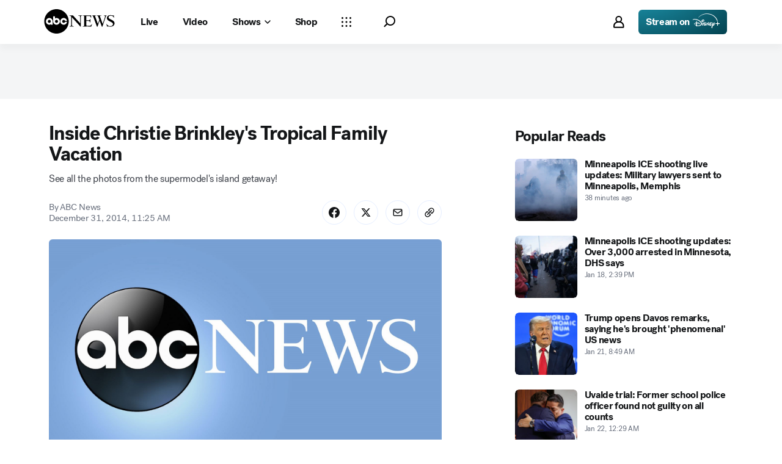

--- FILE ---
content_type: application/javascript
request_url: https://assets-cdn.abcnews.com/abcnews/3c1f91256c94-release-01-20-2026.4/client/abcnews/runtime-e54ee8d4.js
body_size: 1796
content:
!function(){"use strict";var e,t,r,n,o,i={},u={};function c(e){var t=u[e];if(void 0!==t)return t.exports;var r=u[e]={id:e,loaded:!1,exports:{}};return i[e].call(r.exports,r,r.exports,c),r.loaded=!0,r.exports}c.m=i,e=[],c.O=function(t,r,n,o){if(!r){var i=1/0;for(l=0;l<e.length;l++){r=e[l][0],n=e[l][1],o=e[l][2];for(var u=!0,a=0;a<r.length;a++)(!1&o||i>=o)&&Object.keys(c.O).every((function(e){return c.O[e](r[a])}))?r.splice(a--,1):(u=!1,o<i&&(i=o));if(u){e.splice(l--,1);var f=n();void 0!==f&&(t=f)}}return t}o=o||0;for(var l=e.length;l>0&&e[l-1][2]>o;l--)e[l]=e[l-1];e[l]=[r,n,o]},c.n=function(e){var t=e&&e.__esModule?function(){return e.default}:function(){return e};return c.d(t,{a:t}),t},r=Object.getPrototypeOf?function(e){return Object.getPrototypeOf(e)}:function(e){return e.__proto__},c.t=function(e,n){if(1&n&&(e=this(e)),8&n)return e;if("object"==typeof e&&e){if(4&n&&e.__esModule)return e;if(16&n&&"function"==typeof e.then)return e}var o=Object.create(null);c.r(o);var i={};t=t||[null,r({}),r([]),r(r)];for(var u=2&n&&e;"object"==typeof u&&!~t.indexOf(u);u=r(u))Object.getOwnPropertyNames(u).forEach((function(t){i[t]=function(){return e[t]}}));return i.default=function(){return e},c.d(o,i),o},c.d=function(e,t){for(var r in t)c.o(t,r)&&!c.o(e,r)&&Object.defineProperty(e,r,{enumerable:!0,get:t[r]})},c.f={},c.e=function(e){return Promise.all(Object.keys(c.f).reduce((function(t,r){return c.f[r](e,t),t}),[]))},c.u=function(e){return e+"-"+{715:"4b52e80c",897:"0c83f974",3112:"a48556ec",3933:"26ce64fd",4572:"33e70b3c",6884:"08b1bca2",7371:"9d3c30a2"}[e]+".js"},c.miniCssF=function(e){},c.g=function(){if("object"==typeof globalThis)return globalThis;try{return this||new Function("return this")()}catch(e){if("object"==typeof window)return window}}(),c.o=function(e,t){return Object.prototype.hasOwnProperty.call(e,t)},n={},o="abcnews:",c.l=function(e,t,r,i){if(n[e])n[e].push(t);else{var u,a;if(void 0!==r)for(var f=document.getElementsByTagName("script"),l=0;l<f.length;l++){var s=f[l];if(s.getAttribute("src")==e||s.getAttribute("data-webpack")==o+r){u=s;break}}u||(a=!0,(u=document.createElement("script")).charset="utf-8",u.timeout=120,c.nc&&u.setAttribute("nonce",c.nc),u.setAttribute("data-webpack",o+r),u.src=e),n[e]=[t];var d=function(t,r){u.onerror=u.onload=null,clearTimeout(p);var o=n[e];if(delete n[e],u.parentNode&&u.parentNode.removeChild(u),o&&o.forEach((function(e){return e(r)})),t)return t(r)},p=setTimeout(d.bind(null,void 0,{type:"timeout",target:u}),12e4);u.onerror=d.bind(null,u.onerror),u.onload=d.bind(null,u.onload),a&&document.head.appendChild(u)}},c.r=function(e){"undefined"!=typeof Symbol&&Symbol.toStringTag&&Object.defineProperty(e,Symbol.toStringTag,{value:"Module"}),Object.defineProperty(e,"__esModule",{value:!0})},c.nmd=function(e){return e.paths=[],e.children||(e.children=[]),e},function(){var e;c.g.importScripts&&(e=c.g.location+"");var t=c.g.document;if(!e&&t&&(t.currentScript&&(e=t.currentScript.src),!e)){var r=t.getElementsByTagName("script");if(r.length)for(var n=r.length-1;n>-1&&!e;)e=r[n--].src}if(!e)throw new Error("Automatic publicPath is not supported in this browser");e=e.replace(/#.*$/,"").replace(/\?.*$/,"").replace(/\/[^\/]+$/,"/"),c.p=e}(),function(){var e={3666:0};c.f.j=function(t,r){var n=c.o(e,t)?e[t]:void 0;if(0!==n)if(n)r.push(n[2]);else if(3666!=t){var o=new Promise((function(r,o){n=e[t]=[r,o]}));r.push(n[2]=o);var i=c.p+c.u(t),u=new Error;c.l(i,(function(r){if(c.o(e,t)&&(0!==(n=e[t])&&(e[t]=void 0),n)){var o=r&&("load"===r.type?"missing":r.type),i=r&&r.target&&r.target.src;u.message="Loading chunk "+t+" failed.\n("+o+": "+i+")",u.name="ChunkLoadError",u.type=o,u.request=i,n[1](u)}}),"chunk-"+t,t)}else e[t]=0},c.O.j=function(t){return 0===e[t]};var t=function(t,r){var n,o,i=r[0],u=r[1],a=r[2],f=0;if(i.some((function(t){return 0!==e[t]}))){for(n in u)c.o(u,n)&&(c.m[n]=u[n]);if(a)var l=a(c)}for(t&&t(r);f<i.length;f++)o=i[f],c.o(e,o)&&e[o]&&e[o][0](),e[o]=0;return c.O(l)},r=self.webpackChunkabcnews=self.webpackChunkabcnews||[];r.forEach(t.bind(null,0)),r.push=t.bind(null,r.push.bind(r))}(),c.nc=void 0}();